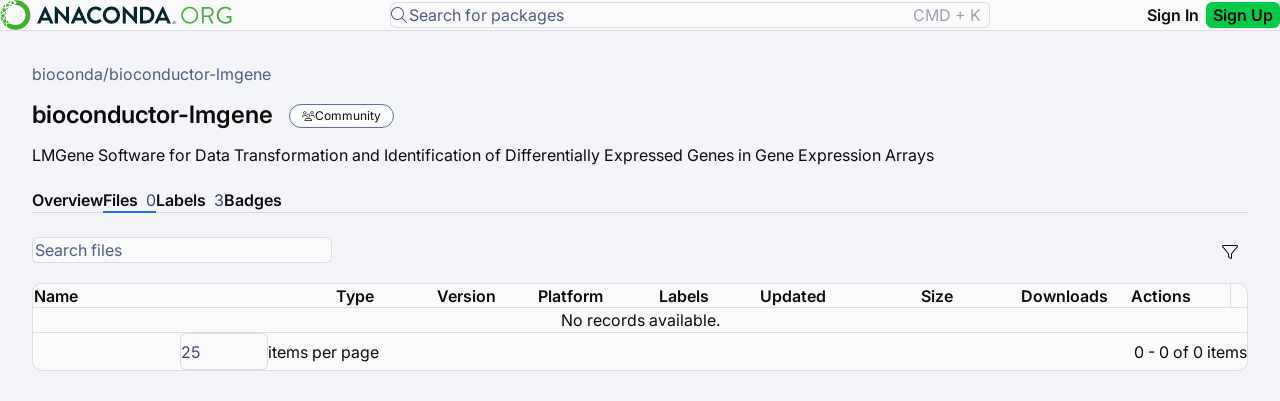

--- FILE ---
content_type: text/javascript; charset=utf-8
request_url: https://anaconda.org/prex-assets/chunk-XKUXRSVM.js
body_size: 121
content:
import{Kc as d,V as c,Z as r,oa as E,sc as u,wd as n}from"./chunk-Z4MOSCXI.js";var A="prex-ui-",i="wheels",_="enabled",a="channels",g="enabled",L={wheels:{cookieName:p(i),enabledValue:_},channels:{cookieName:p(a),enabledValue:g}};function N(t,e){let o=L[t];return e[o.cookieName]===o.enabledValue}function p(t){return`${A}${t}`}function s(t){let e={};for(let o of t.split(";")){let[f,...F]=o.split("="),l=(f??"").trim();l&&(e[l]=F.join("=").trim())}return e}var m=class t{platformId=r(E);request=r(u,{optional:!0});_getCookies(){if(d(this.platformId)){let e=this.request?.headers.get("cookie")||"";return s(e)}return s(document.cookie)}_isEnabled(e){return N(e,this._getCookies())}shouldShowWheels(){return!!n.WHEELS_CHANNEL_NAME&&this._isEnabled(i)}shouldShowChannels(){return this._isEnabled(a)}isWheelsChannel(e){return e?this.shouldShowWheels()&&n.WHEELS_CHANNEL_NAME===e.toLowerCase():!1}static \u0275fac=function(o){return new(o||t)};static \u0275prov=c({token:t,factory:t.\u0275fac,providedIn:"root"})};export{m as a};
